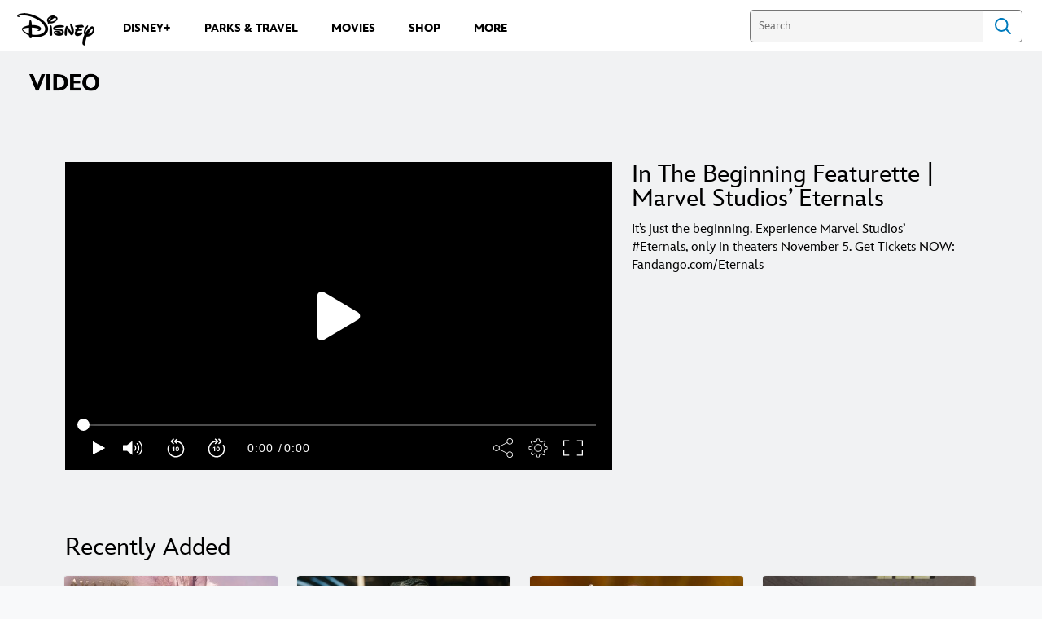

--- FILE ---
content_type: application/x-javascript;charset=utf-8
request_url: https://sw88.go.com/id?d_visid_ver=5.5.0&d_fieldgroup=A&mcorgid=CC0A3704532E6FD70A490D44%40AdobeOrg&mid=12934523282077448812508354905820484938&d_coppa=true&ts=1768816543937
body_size: -45
content:
{"mid":"12934523282077448812508354905820484938"}